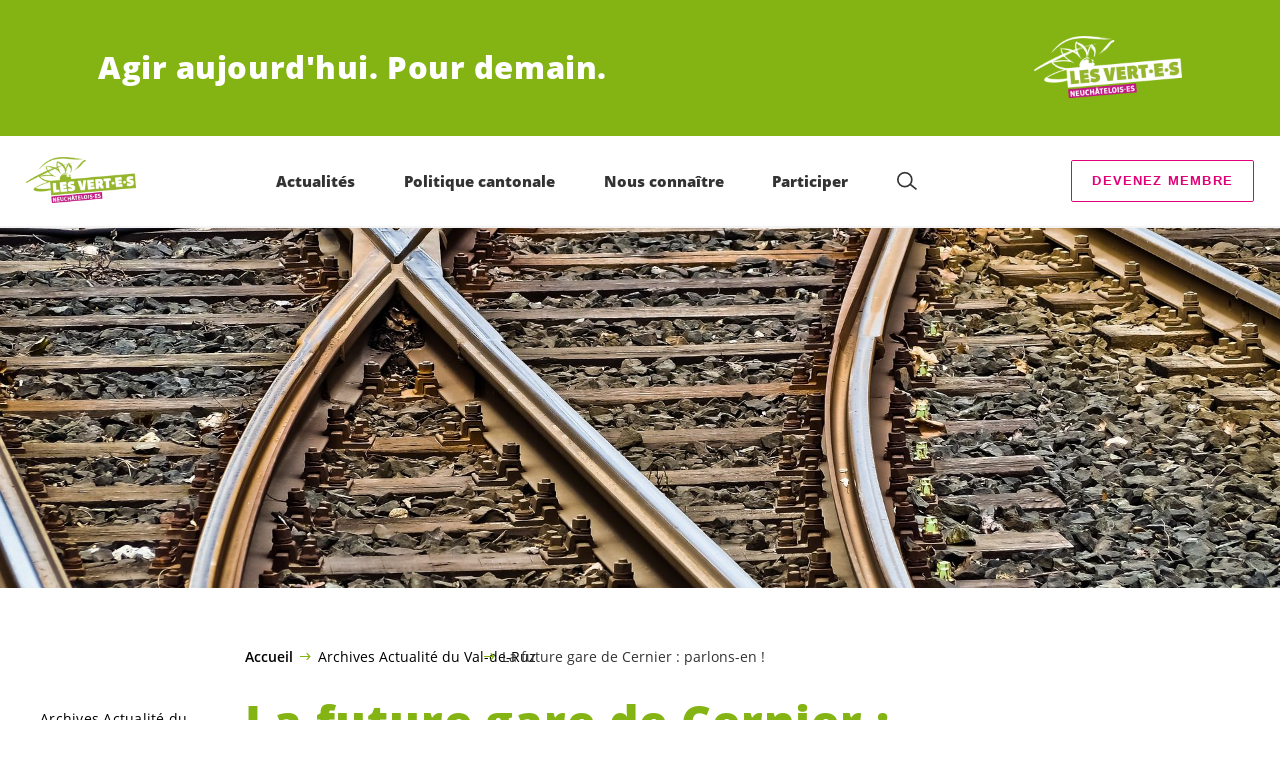

--- FILE ---
content_type: text/html; charset=UTF-8
request_url: https://verts-ne.ch/blog/actualite-du-val-de-ruz/la-future-gare-de-cernier-parlons-en
body_size: 17131
content:

	<!doctype html>
<!--[if lt IE 7]>
<html class="no-js ie ie6 lt-ie9 lt-ie8 lt-ie7" lang="fr-FR"> <![endif]-->
<!--[if IE 7]>
<html class="no-js ie ie7 lt-ie9 lt-ie8" lang="fr-FR"> <![endif]-->
<!--[if IE 8]>
<html class="no-js ie ie8 lt-ie9" lang="fr-FR"> <![endif]-->
<!--[if gt IE 8]><!-->
<html class="no-js" lang="fr-FR"> <!--<![endif]-->
<head>
	<meta charset="UTF-8"/>
	<title>
					La future gare de Cernier : parlons-en ! - Les Vert-e-s neuchâtelois-es
			</title>
	<script type="text/javascript">
		( function() {
			var html = document.getElementsByTagName( 'html' )[ 0 ];
			html.className = html.className.replace( /(?:^|\s)no-js(?!\S)/g, 'js' );

						if (window.sessionStorage.getItem( 'branding' )) {
				html.classList.add( 'no-branding' );
			}
			window.sessionStorage.setItem( 'branding', true );
		} )();
			</script>
	<meta name="description"
				content="">
	<meta http-equiv="Content-Type" content="text/html; charset=UTF-8"/>
	<meta http-equiv="X-UA-Compatible" content="IE=edge">
	<meta name="viewport" content="width=device-width, initial-scale=1.0">
	<link rel="pingback" href="https://verts-ne.ch/xmlrpc.php"/>
	<link rel="preload" href="https://verts-ne.ch/wp-content/themes/les-verts/static/fonts/open-sans/open-sans-v15-latin-regular.woff2" as="font"
				type="font/woff2" crossorigin>
	<link rel="preload" href="https://verts-ne.ch/wp-content/themes/les-verts/static/fonts/open-sans/open-sans-v15-latin-600.woff2" as="font"
				type="font/woff2" crossorigin>
	<link rel="preload" href="https://verts-ne.ch/wp-content/themes/les-verts/static/fonts/open-sans/open-sans-v15-latin-800.woff2" as="font"
				type="font/woff2" crossorigin>
		<!--[if lt IE 9]>
	<script src="//cdnjs.cloudflare.com/ajax/libs/html5shiv/3.7.3/html5shiv.min.js"></script>
	<![endif]-->

	<meta name='robots' content='index, follow, max-image-preview:large, max-snippet:-1, max-video-preview:-1' />
	<style>img:is([sizes="auto" i], [sizes^="auto," i]) { contain-intrinsic-size: 3000px 1500px }</style>
	
	<!-- This site is optimized with the Yoast SEO plugin v24.4 - https://yoast.com/wordpress/plugins/seo/ -->
	<link rel="canonical" href="https://verts-ne.ch/blog/actualite-du-val-de-ruz/la-future-gare-de-cernier-parlons-en" />
	<meta property="og:locale" content="fr_FR" />
	<meta property="og:type" content="article" />
	<meta property="og:title" content="La future gare de Cernier : parlons-en ! - Les Vert-e-s neuchâtelois-es" />
	<meta property="og:url" content="https://verts-ne.ch/blog/actualite-du-val-de-ruz/la-future-gare-de-cernier-parlons-en" />
	<meta property="og:site_name" content="Les Vert-e-s neuchâtelois-es" />
	<meta property="article:published_time" content="2019-06-06T09:08:36+00:00" />
	<meta property="article:modified_time" content="2021-09-14T12:45:41+00:00" />
	<meta property="og:image" content="https://verts-ne.ch/wp-content/uploads/sites/3/2019/06/rails-3309912_1920-1200x0-c-default.jpg" />
	<meta property="og:image:width" content="1200" />
	<meta property="og:image:height" content="800" />
	<meta property="og:image:type" content="image/jpeg" />
	<meta name="twitter:card" content="summary_large_image" />
	<meta name="twitter:label1" content="Écrit par" />
	<meta name="twitter:data1" content="" />
	<script type="application/ld+json" class="yoast-schema-graph">{"@context":"https://schema.org","@graph":[{"@type":"WebPage","@id":"https://verts-ne.ch/blog/actualite-du-val-de-ruz/la-future-gare-de-cernier-parlons-en","url":"https://verts-ne.ch/blog/actualite-du-val-de-ruz/la-future-gare-de-cernier-parlons-en","name":"La future gare de Cernier : parlons-en ! - Les Vert-e-s neuchâtelois-es","isPartOf":{"@id":"https://verts-ne.ch/#website"},"primaryImageOfPage":{"@id":"https://verts-ne.ch/blog/actualite-du-val-de-ruz/la-future-gare-de-cernier-parlons-en#primaryimage"},"image":{"@id":"https://verts-ne.ch/blog/actualite-du-val-de-ruz/la-future-gare-de-cernier-parlons-en#primaryimage"},"thumbnailUrl":"https://verts-ne.ch/wp-content/uploads/sites/3/2019/06/rails-3309912_1920.jpg","datePublished":"2019-06-06T09:08:36+00:00","dateModified":"2021-09-14T12:45:41+00:00","author":{"@id":""},"breadcrumb":{"@id":"https://verts-ne.ch/blog/actualite-du-val-de-ruz/la-future-gare-de-cernier-parlons-en#breadcrumb"},"inLanguage":"fr-FR","potentialAction":[{"@type":"ReadAction","target":["https://verts-ne.ch/blog/actualite-du-val-de-ruz/la-future-gare-de-cernier-parlons-en"]}]},{"@type":"ImageObject","inLanguage":"fr-FR","@id":"https://verts-ne.ch/blog/actualite-du-val-de-ruz/la-future-gare-de-cernier-parlons-en#primaryimage","url":"https://verts-ne.ch/wp-content/uploads/sites/3/2019/06/rails-3309912_1920.jpg","contentUrl":"https://verts-ne.ch/wp-content/uploads/sites/3/2019/06/rails-3309912_1920.jpg","width":1920,"height":1280},{"@type":"BreadcrumbList","@id":"https://verts-ne.ch/blog/actualite-du-val-de-ruz/la-future-gare-de-cernier-parlons-en#breadcrumb","itemListElement":[{"@type":"ListItem","position":1,"name":"Accueil","item":"https://verts-ne.ch/"},{"@type":"ListItem","position":2,"name":"Archives Actualité du Val-de-Ruz","item":"https://verts-ne.ch/blog/category/actualite-du-val-de-ruz"},{"@type":"ListItem","position":3,"name":"La future gare de Cernier : parlons-en !"}]},{"@type":"WebSite","@id":"https://verts-ne.ch/#website","url":"https://verts-ne.ch/","name":"Les Vert-e-s neuchâtelois-es","description":"Agir aujourd&#039;hui. Pour demain.","potentialAction":[{"@type":"SearchAction","target":{"@type":"EntryPoint","urlTemplate":"https://verts-ne.ch/?s={search_term_string}"},"query-input":{"@type":"PropertyValueSpecification","valueRequired":true,"valueName":"search_term_string"}}],"inLanguage":"fr-FR"},{"@type":"Person","@id":""}]}</script>
	<!-- / Yoast SEO plugin. -->


<style id='classic-theme-styles-inline-css'>
/*! This file is auto-generated */
.wp-block-button__link{color:#fff;background-color:#32373c;border-radius:9999px;box-shadow:none;text-decoration:none;padding:calc(.667em + 2px) calc(1.333em + 2px);font-size:1.125em}.wp-block-file__button{background:#32373c;color:#fff;text-decoration:none}
</style>
<style id='global-styles-inline-css'>
:root{--wp--preset--aspect-ratio--square: 1;--wp--preset--aspect-ratio--4-3: 4/3;--wp--preset--aspect-ratio--3-4: 3/4;--wp--preset--aspect-ratio--3-2: 3/2;--wp--preset--aspect-ratio--2-3: 2/3;--wp--preset--aspect-ratio--16-9: 16/9;--wp--preset--aspect-ratio--9-16: 9/16;--wp--preset--color--black: #000000;--wp--preset--color--cyan-bluish-gray: #abb8c3;--wp--preset--color--white: #ffffff;--wp--preset--color--pale-pink: #f78da7;--wp--preset--color--vivid-red: #cf2e2e;--wp--preset--color--luminous-vivid-orange: #ff6900;--wp--preset--color--luminous-vivid-amber: #fcb900;--wp--preset--color--light-green-cyan: #7bdcb5;--wp--preset--color--vivid-green-cyan: #00d084;--wp--preset--color--pale-cyan-blue: #8ed1fc;--wp--preset--color--vivid-cyan-blue: #0693e3;--wp--preset--color--vivid-purple: #9b51e0;--wp--preset--gradient--vivid-cyan-blue-to-vivid-purple: linear-gradient(135deg,rgba(6,147,227,1) 0%,rgb(155,81,224) 100%);--wp--preset--gradient--light-green-cyan-to-vivid-green-cyan: linear-gradient(135deg,rgb(122,220,180) 0%,rgb(0,208,130) 100%);--wp--preset--gradient--luminous-vivid-amber-to-luminous-vivid-orange: linear-gradient(135deg,rgba(252,185,0,1) 0%,rgba(255,105,0,1) 100%);--wp--preset--gradient--luminous-vivid-orange-to-vivid-red: linear-gradient(135deg,rgba(255,105,0,1) 0%,rgb(207,46,46) 100%);--wp--preset--gradient--very-light-gray-to-cyan-bluish-gray: linear-gradient(135deg,rgb(238,238,238) 0%,rgb(169,184,195) 100%);--wp--preset--gradient--cool-to-warm-spectrum: linear-gradient(135deg,rgb(74,234,220) 0%,rgb(151,120,209) 20%,rgb(207,42,186) 40%,rgb(238,44,130) 60%,rgb(251,105,98) 80%,rgb(254,248,76) 100%);--wp--preset--gradient--blush-light-purple: linear-gradient(135deg,rgb(255,206,236) 0%,rgb(152,150,240) 100%);--wp--preset--gradient--blush-bordeaux: linear-gradient(135deg,rgb(254,205,165) 0%,rgb(254,45,45) 50%,rgb(107,0,62) 100%);--wp--preset--gradient--luminous-dusk: linear-gradient(135deg,rgb(255,203,112) 0%,rgb(199,81,192) 50%,rgb(65,88,208) 100%);--wp--preset--gradient--pale-ocean: linear-gradient(135deg,rgb(255,245,203) 0%,rgb(182,227,212) 50%,rgb(51,167,181) 100%);--wp--preset--gradient--electric-grass: linear-gradient(135deg,rgb(202,248,128) 0%,rgb(113,206,126) 100%);--wp--preset--gradient--midnight: linear-gradient(135deg,rgb(2,3,129) 0%,rgb(40,116,252) 100%);--wp--preset--font-size--small: 13px;--wp--preset--font-size--medium: 20px;--wp--preset--font-size--large: 36px;--wp--preset--font-size--x-large: 42px;--wp--preset--spacing--20: 0.44rem;--wp--preset--spacing--30: 0.67rem;--wp--preset--spacing--40: 1rem;--wp--preset--spacing--50: 1.5rem;--wp--preset--spacing--60: 2.25rem;--wp--preset--spacing--70: 3.38rem;--wp--preset--spacing--80: 5.06rem;--wp--preset--shadow--natural: 6px 6px 9px rgba(0, 0, 0, 0.2);--wp--preset--shadow--deep: 12px 12px 50px rgba(0, 0, 0, 0.4);--wp--preset--shadow--sharp: 6px 6px 0px rgba(0, 0, 0, 0.2);--wp--preset--shadow--outlined: 6px 6px 0px -3px rgba(255, 255, 255, 1), 6px 6px rgba(0, 0, 0, 1);--wp--preset--shadow--crisp: 6px 6px 0px rgba(0, 0, 0, 1);}:where(.is-layout-flex){gap: 0.5em;}:where(.is-layout-grid){gap: 0.5em;}body .is-layout-flex{display: flex;}.is-layout-flex{flex-wrap: wrap;align-items: center;}.is-layout-flex > :is(*, div){margin: 0;}body .is-layout-grid{display: grid;}.is-layout-grid > :is(*, div){margin: 0;}:where(.wp-block-columns.is-layout-flex){gap: 2em;}:where(.wp-block-columns.is-layout-grid){gap: 2em;}:where(.wp-block-post-template.is-layout-flex){gap: 1.25em;}:where(.wp-block-post-template.is-layout-grid){gap: 1.25em;}.has-black-color{color: var(--wp--preset--color--black) !important;}.has-cyan-bluish-gray-color{color: var(--wp--preset--color--cyan-bluish-gray) !important;}.has-white-color{color: var(--wp--preset--color--white) !important;}.has-pale-pink-color{color: var(--wp--preset--color--pale-pink) !important;}.has-vivid-red-color{color: var(--wp--preset--color--vivid-red) !important;}.has-luminous-vivid-orange-color{color: var(--wp--preset--color--luminous-vivid-orange) !important;}.has-luminous-vivid-amber-color{color: var(--wp--preset--color--luminous-vivid-amber) !important;}.has-light-green-cyan-color{color: var(--wp--preset--color--light-green-cyan) !important;}.has-vivid-green-cyan-color{color: var(--wp--preset--color--vivid-green-cyan) !important;}.has-pale-cyan-blue-color{color: var(--wp--preset--color--pale-cyan-blue) !important;}.has-vivid-cyan-blue-color{color: var(--wp--preset--color--vivid-cyan-blue) !important;}.has-vivid-purple-color{color: var(--wp--preset--color--vivid-purple) !important;}.has-black-background-color{background-color: var(--wp--preset--color--black) !important;}.has-cyan-bluish-gray-background-color{background-color: var(--wp--preset--color--cyan-bluish-gray) !important;}.has-white-background-color{background-color: var(--wp--preset--color--white) !important;}.has-pale-pink-background-color{background-color: var(--wp--preset--color--pale-pink) !important;}.has-vivid-red-background-color{background-color: var(--wp--preset--color--vivid-red) !important;}.has-luminous-vivid-orange-background-color{background-color: var(--wp--preset--color--luminous-vivid-orange) !important;}.has-luminous-vivid-amber-background-color{background-color: var(--wp--preset--color--luminous-vivid-amber) !important;}.has-light-green-cyan-background-color{background-color: var(--wp--preset--color--light-green-cyan) !important;}.has-vivid-green-cyan-background-color{background-color: var(--wp--preset--color--vivid-green-cyan) !important;}.has-pale-cyan-blue-background-color{background-color: var(--wp--preset--color--pale-cyan-blue) !important;}.has-vivid-cyan-blue-background-color{background-color: var(--wp--preset--color--vivid-cyan-blue) !important;}.has-vivid-purple-background-color{background-color: var(--wp--preset--color--vivid-purple) !important;}.has-black-border-color{border-color: var(--wp--preset--color--black) !important;}.has-cyan-bluish-gray-border-color{border-color: var(--wp--preset--color--cyan-bluish-gray) !important;}.has-white-border-color{border-color: var(--wp--preset--color--white) !important;}.has-pale-pink-border-color{border-color: var(--wp--preset--color--pale-pink) !important;}.has-vivid-red-border-color{border-color: var(--wp--preset--color--vivid-red) !important;}.has-luminous-vivid-orange-border-color{border-color: var(--wp--preset--color--luminous-vivid-orange) !important;}.has-luminous-vivid-amber-border-color{border-color: var(--wp--preset--color--luminous-vivid-amber) !important;}.has-light-green-cyan-border-color{border-color: var(--wp--preset--color--light-green-cyan) !important;}.has-vivid-green-cyan-border-color{border-color: var(--wp--preset--color--vivid-green-cyan) !important;}.has-pale-cyan-blue-border-color{border-color: var(--wp--preset--color--pale-cyan-blue) !important;}.has-vivid-cyan-blue-border-color{border-color: var(--wp--preset--color--vivid-cyan-blue) !important;}.has-vivid-purple-border-color{border-color: var(--wp--preset--color--vivid-purple) !important;}.has-vivid-cyan-blue-to-vivid-purple-gradient-background{background: var(--wp--preset--gradient--vivid-cyan-blue-to-vivid-purple) !important;}.has-light-green-cyan-to-vivid-green-cyan-gradient-background{background: var(--wp--preset--gradient--light-green-cyan-to-vivid-green-cyan) !important;}.has-luminous-vivid-amber-to-luminous-vivid-orange-gradient-background{background: var(--wp--preset--gradient--luminous-vivid-amber-to-luminous-vivid-orange) !important;}.has-luminous-vivid-orange-to-vivid-red-gradient-background{background: var(--wp--preset--gradient--luminous-vivid-orange-to-vivid-red) !important;}.has-very-light-gray-to-cyan-bluish-gray-gradient-background{background: var(--wp--preset--gradient--very-light-gray-to-cyan-bluish-gray) !important;}.has-cool-to-warm-spectrum-gradient-background{background: var(--wp--preset--gradient--cool-to-warm-spectrum) !important;}.has-blush-light-purple-gradient-background{background: var(--wp--preset--gradient--blush-light-purple) !important;}.has-blush-bordeaux-gradient-background{background: var(--wp--preset--gradient--blush-bordeaux) !important;}.has-luminous-dusk-gradient-background{background: var(--wp--preset--gradient--luminous-dusk) !important;}.has-pale-ocean-gradient-background{background: var(--wp--preset--gradient--pale-ocean) !important;}.has-electric-grass-gradient-background{background: var(--wp--preset--gradient--electric-grass) !important;}.has-midnight-gradient-background{background: var(--wp--preset--gradient--midnight) !important;}.has-small-font-size{font-size: var(--wp--preset--font-size--small) !important;}.has-medium-font-size{font-size: var(--wp--preset--font-size--medium) !important;}.has-large-font-size{font-size: var(--wp--preset--font-size--large) !important;}.has-x-large-font-size{font-size: var(--wp--preset--font-size--x-large) !important;}
:where(.wp-block-post-template.is-layout-flex){gap: 1.25em;}:where(.wp-block-post-template.is-layout-grid){gap: 1.25em;}
:where(.wp-block-columns.is-layout-flex){gap: 2em;}:where(.wp-block-columns.is-layout-grid){gap: 2em;}
:root :where(.wp-block-pullquote){font-size: 1.5em;line-height: 1.6;}
</style>
<link rel='stylesheet' id='dashicons-css' href='https://verts-ne.ch/wp-includes/css/dashicons.min.css?ver=6.7.2' media='all' />
<link rel='stylesheet' id='admin-bar-css' href='https://verts-ne.ch/wp-includes/css/admin-bar.min.css?ver=6.7.2' media='all' />
<style id='admin-bar-inline-css'>
#wp-admin-bar-my-sites-search.hide-if-no-js {
	display: none;
}
#wp-admin-bar-my-sites-search label[for="my-sites-search-text"] {
	clip: rect(1px, 1px, 1px, 1px);
	position: absolute !important;
	height: 1px;
	width: 1px;
	overflow: hidden;
}
#wp-admin-bar-my-sites-search {
	height: 38px;
}
#wp-admin-bar-my-sites-search .ab-item {
	height: 34px;
}
#wp-admin-bar-my-sites-search input {
	padding: 0 2px;
	width: 95%;
	width: calc( 100% - 4px );
}
	
</style>
<link rel='stylesheet' id='lesverts-screen-css' href='https://verts-ne.ch/wp-content/themes/les-verts/static/style.min.css?ver=0.38.6' media='all' />
<link rel='stylesheet' id='searchwp-forms-css' href='https://verts-ne.ch/wp-content/plugins/searchwp/assets/css/frontend/search-forms.css?ver=4.3.18' media='all' />
<link rel="https://api.w.org/" href="https://verts-ne.ch/wp-json/" /><link rel="alternate" title="JSON" type="application/json" href="https://verts-ne.ch/wp-json/wp/v2/posts/3103" /><link rel="EditURI" type="application/rsd+xml" title="RSD" href="https://verts-ne.ch/xmlrpc.php?rsd" />
<meta name="generator" content="WordPress 6.7.2" />
<link rel='shortlink' href='https://verts-ne.ch/?p=3103' />
<meta name="tec-api-version" content="v1"><meta name="tec-api-origin" content="https://verts-ne.ch"><link rel="alternate" href="https://verts-ne.ch/wp-json/tribe/events/v1/" /><link rel="icon" href="https://verts-ne.ch/wp-content/uploads/sites/3/2021/09/cropped-Canton-positif-150x0-c-default.png" sizes="32x32" />
<link rel="icon" href="https://verts-ne.ch/wp-content/uploads/sites/3/2021/09/cropped-Canton-positif-150x0-c-default.png" sizes="192x192" />
<link rel="apple-touch-icon" href="https://verts-ne.ch/wp-content/uploads/sites/3/2021/09/cropped-Canton-positif-150x0-c-default.png" />
<meta name="msapplication-TileImage" content="https://verts-ne.ch/wp-content/uploads/sites/3/2021/09/cropped-Canton-positif-150x0-c-default.png" />

			</head>

<body class="post-template-default single single-post postid-3103 single-format-standard tribe-no-js page-template-les-verts lang-fr_FR">
<div class="m-skip-link">
	<a href="#main-content" 	class="a-link-button a-link-button--white" >
	Aller au contenu principal
	</a>
</div>

<div class="page ">
	<header class="o-header">
	<div class="o-header__display">
					<div class="o-header__branding">
				<section class="m-branding" role="banner">
	<div class="m-branding__wrapper">
		<div class="m-branding__row">
			<h1 class="m-branding__title">
									<span class="m-branding__unbreakeable">Agir aujourd&#039;hui.</span>
									<span class="m-branding__unbreakeable">Pour demain.</span>
							</h1>
							<a class="m-branding__logo"
					 href="https://verts-ne.ch"
					 title="Page d'accueil">
					<img class="a-logo" alt="Logo"  srcset="https://verts-ne.ch/wp-content/uploads/sites/3/2021/09/Canton-negatif-148x0-c-default.png 148w, https://verts-ne.ch/wp-content/uploads/sites/3/2021/09/Canton-negatif-296x0-c-default.png 296w, https://verts-ne.ch/wp-content/uploads/sites/3/2021/09/Canton-negatif-444x0-c-default.png 444w" src="[data-uri]" alt="">
				</a>
					</div>
	</div>
</section>
			</div>
				<div class="o-header__menu">
			<div class="m-menu">
					<a class="m-menu__logo" href="https://verts-ne.ch" title="Page d'accueil">
			<span class="screen-reader-text">Page d'accueil</span>
			<img class="a-logo" alt="Logo"  srcset="https://verts-ne.ch/wp-content/uploads/sites/3/2021/09/Canton-positif-116x0-c-default.png 116w, https://verts-ne.ch/wp-content/uploads/sites/3/2021/09/Canton-positif-232x0-c-default.png 232w, https://verts-ne.ch/wp-content/uploads/sites/3/2021/09/Canton-positif-348x0-c-default.png 348w" src="[data-uri]" alt="">
		</a>
		<nav class="m-menu__nav">
					<div class="m-menu__hamburger">
				<button class="a-hamburger"
				aria-label="Afficher la navigation"
				accesskey="1"
				type="button"
				aria-haspopup="true"
				aria-expanded="false"
				aria-controls="menu-0">
  <span class="a-hamburger__box">
    <span class="a-hamburger__inner"></span>
  </span>
</button>
			</div>
			<ul class="m-menu__nav-list" role="menubar" id="menu-0"
					aria-label="Navigation principale">
									<li class="m-menu__nav-item" role="none">
						<a
							class="m-menu__nav-link m-menu__nav-link--js-hook m-menu__nav-link--7745 m-menu__nav-link--parent"
							href="https://verts-ne.ch/nospositions/communiques" role="menuitem" tabindex="0" accesskey="1"							aria-haspopup="menu" aria-expanded="false" main="false"							>Actualités</a>
													<ul class="m-menu__submenu " role="menu"
		aria-label="Sous-menu">
			<li class="m-menu__submenu__section" role="none">
			<div class="a-submenu">
			<a class="a-submenu__title "
			 href="https://verts-ne.ch/communiques-de-presse"  role="menuitem">A la UNE</a>
		<ul class="a-submenu__list">
							<li class="a-submenu__item">
					<a
						class="a-submenu__link "
						href="https://verts-ne.ch/blog/communiques-2025/programme-de-legislature-climat-et-solidarite-au-centre-de-laction"  role="menuitem">Programme de législature, climat et solidarité au centre de l’action</a>
				</li>
							<li class="a-submenu__item">
					<a
						class="a-submenu__link "
						href="https://verts-ne.ch/blog/communiques-2025/assemblee-generale-du-15-novembre-2025"  role="menuitem">Assemblée générale du 15 novembre 2025</a>
				</li>
							<li class="a-submenu__item">
					<a
						class="a-submenu__link "
						href="https://verts-ne.ch/blog/communiques-2025/regulation-de-la-meute-de-loups-de-la-brevine-symbole-dun-manque-danticipation"  role="menuitem">Régulation de la meute de loups de la Brévine&nbsp;: symbole d’un manque d’anticipation</a>
				</li>
					</ul>
	</div>
		</li>
			<li class="m-menu__submenu__section" role="none">
			<div class="a-submenu">
			<a class="a-submenu__title "
			 href="https://verts-ne.ch/les-vert-e-s-neuchatelois-es/nos-elu-e-s-federaux-ales/actualites-de-nos-parlementaires-a-berne"  role="menuitem">L’actualité de nos Parlementaires à Berne</a>
		<ul class="a-submenu__list">
							<li class="a-submenu__item">
					<a
						class="a-submenu__link "
						href="https://verts-ne.ch/blog/actualites-parlementaires-2025/retour-sur-la-session-dhiver-2025"  role="menuitem">Retour sur la Session d’Hiver 2025</a>
				</li>
							<li class="a-submenu__item">
					<a
						class="a-submenu__link "
						href="https://verts-ne.ch/blog/actualites-parlementaires-2025/retour-sur-la-session-dautomne-2025"  role="menuitem">Retour sur la Session d’Automne 2025</a>
				</li>
							<li class="a-submenu__item">
					<a
						class="a-submenu__link "
						href="https://verts-ne.ch/blog/actualites-parlementaires-2025/loups-et-bovins-construire-une-cohabitation-durable"  role="menuitem">Loups et bovins&nbsp;: construire une cohabitation durable</a>
				</li>
					</ul>
	</div>
		</li>
			<li class="m-menu__submenu__section" role="none">
			<div class="a-submenu">
			<a class="a-submenu__title "
			 href="https://verts-ne.ch/grand-conseil/actualites/initiatives-referendums-et-petitions"  role="menuitem">Initiatives, référendums et pétitions</a>
		<ul class="a-submenu__list">
							<li class="a-submenu__item">
					<a
						class="a-submenu__link "
						href="https://verts.ch/signer-linitiative-pour-un-conge-familial" target="_blank" rel="noopener" role="menuitem">Initiative pour un congé familial</a>
				</li>
							<li class="a-submenu__item">
					<a
						class="a-submenu__link "
						href="https://verts.ch/campagne/initiative-place-financiere" target="_blank" rel="noopener" role="menuitem">Initiative pour une place financière durable</a>
				</li>
					</ul>
	</div>
		</li>
		<li class="m-menu__submenu__close-wrapper" role="none">
		<button class="m-menu__submenu__close"
						aria-label="Fermer le sous-menu">
			<svg role="img">
				<title>Symbole «Fermer»</title>
				<use xlink:href="#close"></use>
			</svg>
		</button>
	</li>
</ul>
											</li>
									<li class="m-menu__nav-item" role="none">
						<a
							class="m-menu__nav-link m-menu__nav-link--js-hook m-menu__nav-link--7895 m-menu__nav-link--parent"
							href="https://verts-ne.ch/les-vert-e-s-neuchatelois-es-au-grand-conseil" role="menuitem" 							aria-haspopup="menu" aria-expanded="false" main="false"							>Politique cantonale</a>
													<ul class="m-menu__submenu " role="menu"
		aria-label="Sous-menu">
			<li class="m-menu__submenu__section" role="none">
			<div class="a-submenu">
			<a class="a-submenu__title "
			 href="https://verts-ne.ch/grand-conseil/nos-elu-e-s"  role="menuitem">Nos <span class='nowrap'>élu-e-s</span></a>
		<ul class="a-submenu__list">
					</ul>
	</div>
		</li>
			<li class="m-menu__submenu__section" role="none">
			<div class="a-submenu">
			<a class="a-submenu__title "
			 href="https://verts-ne.ch/grand-conseil/actualites"  role="menuitem">Actualités</a>
		<ul class="a-submenu__list">
							<li class="a-submenu__item">
					<a
						class="a-submenu__link "
						href="https://verts-ne.ch/blog/actualites-du-grand-conseil/session-du-20-janvier-2026"  role="menuitem">Session du 20 janvier 2026</a>
				</li>
							<li class="a-submenu__item">
					<a
						class="a-submenu__link "
						href="https://verts-ne.ch/blog/actualites-du-grand-conseil/session-des-2-et-3-decembre"  role="menuitem">Session des 2 et 3 décembre 2025</a>
				</li>
							<li class="a-submenu__item">
					<a
						class="a-submenu__link "
						href="https://verts-ne.ch/blog/actualites-du-grand-conseil/session-du-4-novembre-2025"  role="menuitem">Session du 4 novembre 2025</a>
				</li>
							<li class="a-submenu__item">
					<a
						class="a-submenu__link "
						href="https://verts-ne.ch/blog/actualites-du-grand-conseil/session-du-30-septembre-2025"  role="menuitem">Session du 30 septembre 2025</a>
				</li>
					</ul>
	</div>
		</li>
			<li class="m-menu__submenu__section" role="none">
			<div class="a-submenu">
			<a class="a-submenu__title "
			 href="https://verts-ne.ch/grand-conseil/sessions"  role="menuitem">Sessions</a>
		<ul class="a-submenu__list">
							<li class="a-submenu__item">
					<a
						class="a-submenu__link "
						href="https://verts-ne.ch/blog/elections-cantonales-2025/les-objets-verts-de-2007-a-2025"  role="menuitem">Les objets verts de 2007 à 2025</a>
				</li>
							<li class="a-submenu__item">
					<a
						class="a-submenu__link "
						href="https://verts-ne.ch/blog/actualites-du-grand-conseil/les-objets-verts-de-la-session-du-20-janvier-2026"  role="menuitem">Ce que nous retenons de la session du 20 janvier 2026</a>
				</li>
							<li class="a-submenu__item">
					<a
						class="a-submenu__link "
						href="https://verts-ne.ch/blog/actualites-du-grand-conseil/les-objets-verts-de-la-session-des-2-et-3-decembre-2025"  role="menuitem">Les objets verts de la session des 2 et 3 décembre 2025</a>
				</li>
							<li class="a-submenu__item">
					<a
						class="a-submenu__link "
						href="https://verts-ne.ch/blog/actualites-du-grand-conseil/les-objets-verts-du-grand-conseil-du-4-novembre-2025"  role="menuitem">Les objets verts du Grand Conseil du 4 novembre 2025</a>
				</li>
					</ul>
	</div>
		</li>
			<li class="m-menu__submenu__section" role="none">
			<div class="a-submenu">
			<a class="a-submenu__title "
			 href="https://gaucheunie.ch/img/Programme%20commun%20GU.pdf" target="_blank" rel="noopener" role="menuitem">Programme de la Gauche unie</a>
		<ul class="a-submenu__list">
					</ul>
	</div>
		</li>
			<li class="m-menu__submenu__section" role="none">
			<div class="a-submenu">
			<a class="a-submenu__title "
			 href="https://verts-ne.ch/grand-conseil-agenda-politique-25-29"  role="menuitem">Programme de législature</a>
		<ul class="a-submenu__list">
							<li class="a-submenu__item">
					<a
						class="a-submenu__link "
						href="https://verts-ne.ch/blog/programme-25-29/climat-energie-mobilite-et-urbanisation"  role="menuitem">1. Climat, énergie, mobilité et urbanisation</a>
				</li>
							<li class="a-submenu__item">
					<a
						class="a-submenu__link "
						href="https://verts-ne.ch/blog/elections-cantonales-2025/nature-et-biodiversite"  role="menuitem">2. Nature et biodiversité</a>
				</li>
							<li class="a-submenu__item">
					<a
						class="a-submenu__link "
						href="https://verts-ne.ch/blog/programme-25-29/sante"  role="menuitem">3. Santé</a>
				</li>
							<li class="a-submenu__item">
					<a
						class="a-submenu__link "
						href="https://verts-ne.ch/blog/elections-cantonales-2025/agriculture-et-alimentation"  role="menuitem">4. Agriculture et alimentation</a>
				</li>
					</ul>
	</div>
		</li>
			<li class="m-menu__submenu__section" role="none">
			<div class="a-submenu">
			<a class="a-submenu__title "
			 href="https://verts-ne.ch/grand-conseil/archives"  role="menuitem">Archives</a>
		<ul class="a-submenu__list">
					</ul>
	</div>
		</li>
		<li class="m-menu__submenu__close-wrapper" role="none">
		<button class="m-menu__submenu__close"
						aria-label="Fermer le sous-menu">
			<svg role="img">
				<title>Symbole «Fermer»</title>
				<use xlink:href="#close"></use>
			</svg>
		</button>
	</li>
</ul>
											</li>
									<li class="m-menu__nav-item" role="none">
						<a
							class="m-menu__nav-link m-menu__nav-link--js-hook m-menu__nav-link--7749 m-menu__nav-link--parent"
							href="https://verts-ne.ch/les-vert-e-s-neuchatelois-es" role="menuitem" 							aria-haspopup="menu" aria-expanded="false" main="false"							>Nous connaître</a>
													<ul class="m-menu__submenu " role="menu"
		aria-label="Sous-menu">
			<li class="m-menu__submenu__section" role="none">
			<div class="a-submenu">
			<a class="a-submenu__title "
			 href="https://verts-ne.ch/les-vert-e-s-neuchatelois-es/organisation"  role="menuitem">Organisation</a>
		<ul class="a-submenu__list">
							<li class="a-submenu__item">
					<a
						class="a-submenu__link "
						href="https://verts-ne.ch/les-vert-e-s-neuchatelois-es/presidence"  role="menuitem">Présidence</a>
				</li>
							<li class="a-submenu__item">
					<a
						class="a-submenu__link "
						href="https://verts-ne.ch/les-vert-e-s-neuchatelois-es/bureau-cantonal"  role="menuitem">Bureau cantonal</a>
				</li>
							<li class="a-submenu__item">
					<a
						class="a-submenu__link "
						href="https://verts-ne.ch/les-vert-e-s-neuchatelois-es/comite-cantonal"  role="menuitem">Comité cantonal</a>
				</li>
							<li class="a-submenu__item">
					<a
						class="a-submenu__link "
						href="https://verts-ne.ch/les-vert-e-s-neuchatelois-es/assemblees-generales"  role="menuitem">Assemblées générales</a>
				</li>
							<li class="a-submenu__item">
					<a
						class="a-submenu__link "
						href="https://verts-ne.ch/les-vert-e-s-neuchatelois-es/comptes"  role="menuitem">Comptes</a>
				</li>
							<li class="a-submenu__item">
					<a
						class="a-submenu__link "
						href="https://verts-ne.ch/les-vert-e-s-neuchatelois-es/8126-2"  role="menuitem">Notre histoire</a>
				</li>
							<li class="a-submenu__item">
					<a
						class="a-submenu__link "
						href="https://verts-ne.ch/les-vert-e-s-neuchatelois-es/chartes-et-statuts"  role="menuitem">Chartes et statuts</a>
				</li>
					</ul>
	</div>
		</li>
			<li class="m-menu__submenu__section" role="none">
			<div class="a-submenu">
			<a class="a-submenu__title "
			 href="https://verts-ne.ch/les-vert-e-s-neuchatelois-es/nos-elu-e-s"  role="menuitem">Nos <span class='nowrap'>élu-e-s</span></a>
		<ul class="a-submenu__list">
							<li class="a-submenu__item">
					<a
						class="a-submenu__link "
						href="https://verts-ne.ch/blog/les-elu-e-s-communaux-ales/nos-conseilleres%c2%b7ers-communales%c2%b7aux"  role="menuitem">Nos conseillères·ers communales·aux</a>
				</li>
							<li class="a-submenu__item">
					<a
						class="a-submenu__link "
						href="https://verts-ne.ch/les-vert-e-s-neuchatelois-es/nos-elu-e-s-cantonaux-ales"  role="menuitem">Nos <span class='nowrap'>élu-e-s</span> cantonaux/ales</a>
				</li>
							<li class="a-submenu__item">
					<a
						class="a-submenu__link "
						href="https://verts-ne.ch/les-vert-e-s-neuchatelois-es/nos-elu-e-s-federaux-ales"  role="menuitem">Nos <span class='nowrap'>élu-e-s</span> fédéraux/ales</a>
				</li>
					</ul>
	</div>
		</li>
			<li class="m-menu__submenu__section" role="none">
			<div class="a-submenu">
			<a class="a-submenu__title "
			 href="https://verts-ne.ch/nos-sections-communales"  role="menuitem">Nos sections communales</a>
		<ul class="a-submenu__list">
							<li class="a-submenu__item">
					<a
						class="a-submenu__link "
						href="https://verts-ne.ch/blog/category/journal-communales-2024"  role="menuitem">Journal Communales 2024</a>
				</li>
							<li class="a-submenu__item">
					<a
						class="a-submenu__link "
						href="https://verts-ne.ch/boudry"  role="menuitem">Boudry</a>
				</li>
							<li class="a-submenu__item">
					<a
						class="a-submenu__link "
						href="https://verts-ne.ch/cortaillod"  role="menuitem">Cortaillod</a>
				</li>
							<li class="a-submenu__item">
					<a
						class="a-submenu__link "
						href="https://verts-ne.ch/cressier"  role="menuitem">Cressier</a>
				</li>
							<li class="a-submenu__item">
					<a
						class="a-submenu__link "
						href="https://verts-ne.ch/la-chaux-de-fonds"  role="menuitem">La Chaux-de-Fonds</a>
				</li>
							<li class="a-submenu__item">
					<a
						class="a-submenu__link "
						href="https://verts-ne.ch/la-grande-beroche"  role="menuitem">La Grande Béroche</a>
				</li>
							<li class="a-submenu__item">
					<a
						class="a-submenu__link "
						href="https://verts-ne.ch/latena"  role="menuitem">Laténa</a>
				</li>
							<li class="a-submenu__item">
					<a
						class="a-submenu__link "
						href="https://verts-ne.ch/la-section-des-montagnes/le-locle"  role="menuitem">Le Locle</a>
				</li>
							<li class="a-submenu__item">
					<a
						class="a-submenu__link "
						href="https://verts-ne.ch/milvignes"  role="menuitem">Milvignes</a>
				</li>
							<li class="a-submenu__item">
					<a
						class="a-submenu__link "
						href="https://verts-ne.ch/neuchatel"  role="menuitem">Neuchâtel</a>
				</li>
							<li class="a-submenu__item">
					<a
						class="a-submenu__link "
						href="https://verts-ne.ch/rochefort"  role="menuitem">Rochefort</a>
				</li>
							<li class="a-submenu__item">
					<a
						class="a-submenu__link "
						href="https://verts-ne.ch/la-section-du-val-de-ruz"  role="menuitem">Val-de-Ruz</a>
				</li>
							<li class="a-submenu__item">
					<a
						class="a-submenu__link "
						href="https://verts-ne.ch/la-section-du-val-de-travers"  role="menuitem">Val-de-Travers</a>
				</li>
					</ul>
	</div>
		</li>
			<li class="m-menu__submenu__section" role="none">
			<div class="a-submenu">
			<a class="a-submenu__title "
			 href="https://verts-ne.ch/themes-verts"  role="menuitem">Thèmes verts</a>
		<ul class="a-submenu__list">
							<li class="a-submenu__item">
					<a
						class="a-submenu__link "
						href="https://verts-ne.ch/participer/participez-a-nos-groupes-de-travail"  role="menuitem">Participez à nos groupes de travail</a>
				</li>
							<li class="a-submenu__item">
					<a
						class="a-submenu__link "
						href="https://verts-ne.ch/themes-verts/nos-resolutions"  role="menuitem">Résolutions</a>
				</li>
							<li class="a-submenu__item">
					<a
						class="a-submenu__link "
						href="https://verts-ne.ch/elections-cantonales-2025-2"  role="menuitem">Élections cantonales 2025</a>
				</li>
							<li class="a-submenu__item">
					<a
						class="a-submenu__link "
						href="https://verts-ne.ch/themes-verts/nos-reponses-aux-consultations"  role="menuitem">Réponses aux consultations</a>
				</li>
							<li class="a-submenu__item">
					<a
						class="a-submenu__link "
						href="https://verts-ne.ch/les-vert-e-s-neuchatelois-es/contactez-nous"  role="menuitem">Contactez-nous</a>
				</li>
							<li class="a-submenu__item">
					<a
						class="a-submenu__link "
						href="https://www.ecoforum-ne.ch/" target="_blank" rel="noopener" role="menuitem">Ecoforum</a>
				</li>
					</ul>
	</div>
		</li>
		<li class="m-menu__submenu__close-wrapper" role="none">
		<button class="m-menu__submenu__close"
						aria-label="Fermer le sous-menu">
			<svg role="img">
				<title>Symbole «Fermer»</title>
				<use xlink:href="#close"></use>
			</svg>
		</button>
	</li>
</ul>
											</li>
									<li class="m-menu__nav-item" role="none">
						<a
							class="m-menu__nav-link m-menu__nav-link--js-hook m-menu__nav-link--7750 m-menu__nav-link--parent"
							href="https://verts-ne.ch/participer" role="menuitem" 							aria-haspopup="menu" aria-expanded="false" main="false"							>Participer</a>
													<ul class="m-menu__submenu " role="menu"
		aria-label="Sous-menu">
			<li class="m-menu__submenu__section" role="none">
			<div class="a-submenu">
			<a class="a-submenu__title "
			 href="https://verts-ne.ch/?p=14040"  role="menuitem">Offre d’emploi</a>
		<ul class="a-submenu__list">
					</ul>
	</div>
		</li>
			<li class="m-menu__submenu__section" role="none">
			<div class="a-submenu">
			<a class="a-submenu__title "
			 href="https://verts-ne.ch/participer/devenir-membre"  role="menuitem">Devenez membre</a>
		<ul class="a-submenu__list">
					</ul>
	</div>
		</li>
			<li class="m-menu__submenu__section" role="none">
			<div class="a-submenu">
			<a class="a-submenu__title "
			 href="https://verts-ne.ch/themes-verts/nos-groupes-de-travail"  role="menuitem">Groupes de travail</a>
		<ul class="a-submenu__list">
							<li class="a-submenu__item">
					<a
						class="a-submenu__link "
						href="https://verts-ne.ch/nospositions/groupes-de-travail/agriculture-nature-et-environnement-2"  role="menuitem">Agriculture, nature et environnement</a>
				</li>
							<li class="a-submenu__item">
					<a
						class="a-submenu__link "
						href="https://verts-ne.ch/themes-verts/culture-et-formation"  role="menuitem">Culture et formation</a>
				</li>
							<li class="a-submenu__item">
					<a
						class="a-submenu__link "
						href="https://verts-ne.ch/themes-verts/economie-social-et-gouvernance"  role="menuitem">Economie, social et gouvernance</a>
				</li>
							<li class="a-submenu__item">
					<a
						class="a-submenu__link "
						href="https://verts-ne.ch/themes-verts/energie"  role="menuitem">Energie</a>
				</li>
							<li class="a-submenu__item">
					<a
						class="a-submenu__link "
						href="https://verts-ne.ch/themes-verts/mobilite-et-amenagement-du-territoire"  role="menuitem">Mobilité et aménagement du territoire</a>
				</li>
							<li class="a-submenu__item">
					<a
						class="a-submenu__link "
						href="https://verts-ne.ch/themes-verts/sante"  role="menuitem">Santé</a>
				</li>
							<li class="a-submenu__item">
					<a
						class="a-submenu__link "
						href="https://verts-ne.ch/themes-verts/informatique-et-liberte"  role="menuitem">Informatique et liberté</a>
				</li>
					</ul>
	</div>
		</li>
			<li class="m-menu__submenu__section" role="none">
			<div class="a-submenu">
			<a class="a-submenu__title "
			 href="https://verts-ne.ch/participer/recevez-nos-infolettres"  role="menuitem">Recevez nos Infolettres</a>
		<ul class="a-submenu__list">
					</ul>
	</div>
		</li>
			<li class="m-menu__submenu__section" role="none">
			<div class="a-submenu">
			<a class="a-submenu__title "
			 href="https://verts-ne.ch/participer/faites-un-don"  role="menuitem">Faites un don</a>
		<ul class="a-submenu__list">
					</ul>
	</div>
		</li>
		<li class="m-menu__submenu__close-wrapper" role="none">
		<button class="m-menu__submenu__close"
						aria-label="Fermer le sous-menu">
			<svg role="img">
				<title>Symbole «Fermer»</title>
				<use xlink:href="#close"></use>
			</svg>
		</button>
	</li>
</ul>
											</li>
													<li class="m-menu__nav-item" role="none">
						<div class="a-search a-search--covering">
	<form role="search" method="get" class="a-search__form" action="https://verts-ne.ch" autocomplete="off">		<div>
						<label class="screen-reader-text" for="s-1">Chercher</label>
			<input class="a-search__field" type="text" value="" name="s" id="s-1" placeholder="Recherche">
			<label class="a-search__submit-label">
				<input class="a-search__submit" type="submit" value="Lancer une recherche">
				<svg class="a-search__icon" aria-hidden="true">
					<title>Lancer une recherche</title>
					<use xlink:href="#glass"> </use>
				</svg>
			</label>
		</div>
	</form>
</div>
					</li>
							</ul>
			</nav>
	<div class="m-menu__right">
					<div class="m-menu__cta">
																			<div class="m-menu__nav-item">
							<a href="https://verts-ne.ch/participer/devenir-membre"
		 class="a-button a-button--outline a-button--secondary m-menu__nav-link--js-hook m-menu__nav-link--8463"  >Devenez membre</a>
											</div>
							</div>
						</div>
</div>
		</div>
	</div>
	<div class="o-header__shadow" aria-hidden="true">
					<section class="m-branding" role="banner">
	<div class="m-branding__wrapper">
		<div class="m-branding__row">
			<h1 class="m-branding__title">
									<span class="m-branding__unbreakeable">Agir aujourd&#039;hui.</span>
									<span class="m-branding__unbreakeable">Pour demain.</span>
							</h1>
							<a class="m-branding__logo"
					 href="https://verts-ne.ch"
					 title="Page d'accueil">
					<img class="a-logo" alt="Logo"  srcset="https://verts-ne.ch/wp-content/uploads/sites/3/2021/09/Canton-negatif-148x0-c-default.png 148w, https://verts-ne.ch/wp-content/uploads/sites/3/2021/09/Canton-negatif-296x0-c-default.png 296w, https://verts-ne.ch/wp-content/uploads/sites/3/2021/09/Canton-negatif-444x0-c-default.png 444w" src="[data-uri]" alt="">
				</a>
					</div>
	</div>
</section>
				<div class="m-menu">
		<nav class="m-menu__nav m-menu__nav--no-menu-right">
			</nav>
	<div class="m-menu__right">
			</div>
</div>
	</div>
</header>

	<main class="page__main">
					<article class="page__grid page__grid--no-sidebar">
					<div class="page__full page__header-image">
					<figure class="a-image a-image--cover">
	
				<noscript>			<img  srcset="https://verts-ne.ch/wp-content/uploads/sites/3/2019/06/rails-3309912_1920-640x0-c-default.jpg 640w, https://verts-ne.ch/wp-content/uploads/sites/3/2019/06/rails-3309912_1920-768x0-c-default.jpg 768w, https://verts-ne.ch/wp-content/uploads/sites/3/2019/06/rails-3309912_1920-1024x0-c-default.jpg 1024w, https://verts-ne.ch/wp-content/uploads/sites/3/2019/06/rails-3309912_1920-1680x0-c-default.jpg 1680w, https://verts-ne.ch/wp-content/uploads/sites/3/2019/06/rails-3309912_1920-1920x0-c-default.jpg 1920w" src="[data-uri]" alt=""
				class="a-image__image a-image__image--fp a-image__image--fp-"
				alt=""
			>
			</noscript>
		<div class="a-image__lazy-wrapper">
			<img src="https://verts-ne.ch/wp-content/uploads/sites/3/2019/06/rails-3309912_1920-20x0-c-default.jpg"
				 data-srcset="https://verts-ne.ch/wp-content/uploads/sites/3/2019/06/rails-3309912_1920-640x0-c-default.jpg 640w, https://verts-ne.ch/wp-content/uploads/sites/3/2019/06/rails-3309912_1920-768x0-c-default.jpg 768w, https://verts-ne.ch/wp-content/uploads/sites/3/2019/06/rails-3309912_1920-1024x0-c-default.jpg 1024w, https://verts-ne.ch/wp-content/uploads/sites/3/2019/06/rails-3309912_1920-1680x0-c-default.jpg 1680w, https://verts-ne.ch/wp-content/uploads/sites/3/2019/06/rails-3309912_1920-1920x0-c-default.jpg 1920w" src="[data-uri]" alt=""
					 class="a-image__image a-image__image--lazy a-image__image--fp a-image__image--fp-"
					 alt=""
			>
		</div>
					</figure>
			</div>
				<div class="page__content">
			<header class="page__header-wrapper">
				<div class="page__header">
					<div class="page__breadcrumbs">
							<div class="a-breadcrumbs">
		<div><span><a href="https://verts-ne.ch/">Accueil</a></span>  <span><a class="breadcrumb_second_last" href="https://verts-ne.ch/blog/category/actualite-du-val-de-ruz">Archives Actualité du Val-de-Ruz</a></span>  <span class="breadcrumb_last" aria-current="page">La future gare de Cernier : parlons-en !</span></div>
	</div>
					</div>
					<a id="main-content" aria-hidden="true" tabindex="-1" class="m-skip-link__target"></a>
					<h1>La future gare de Cernier : parlons-en !</h1>
											<div class="page__header-text page__header-text--bold">
							<p></p>
						</div>
									</div>
			</header>

								<p><strong>Ce mardi 4 juin est un jour important pour le Val-de-Ruz : le Conseil national a accepté à l’unanimité le programme d&rsquo;aménagement ferroviaire 2035 qui contient la ligne directe Neuchâtel – La Chaux-de-Fonds. Une gare de grande importance va sortir de terre à Cernier et bouleverser la vie des <span class='nowrap'>habitant-e-s</span> de toute la commune. Les Verts de Val-de-Ruz s’inquiètent que le projet se développe en catimini dans les services de l’État, accessoirement du Conseil communal, sans contact avec la population. Ils ont ainsi déposé une motion demandant au Conseil communal d’organiser rapidement une démarche participative populaire afin de définir les grandes lignes sur ce que devra être et offrir le nouveau quartier de la gare de Cernier.</strong><br />
Les Chambres fédérales devraient accepter ces jours le crédit de construction de la future ligne directe Neuchâtel &#8211; La Chaux-de-Fonds. Une gare d’importance nationale devrait voir le jour à Cernier mettant les deux pôles urbains cantonaux à moins de 10 minutes de notre commune.<br />
La nouvelle gare sera une magnifique opportunité de repenser la mobilité dans la commune, en se posant par exemple la question de savoir s’il faut privilégier un parking d’échanges ou plutôt une gare routière et un réseau de transports publics performants. Un nouveau quartier doit-il s’y créer en y développant de l’habitat, une zone commerciale, un pôle de l’administration cantonale, voire le siège du Grand Conseil&nbsp;? Des espaces verts, un lieu de culture&nbsp;? Quel sera l’avenir du centre de Cernier et de ses commerces ? Comment seront-il reliés à ce nouveau pôle de développement&nbsp;? Le nouveau quartier peut-il devenir une référence en matière de développement durable&nbsp;? Devrait-il être basé sur la participation de coopératives d’habitation ou d’espaces commerciaux&nbsp;? Pourra-t-il être chauffé avec le futur tunnel de sécurité de la nouvelle ligne&nbsp;? Peut-on imaginer une tour écologiquement exemplaire sur le site, symbolisant la densification et la préservation des terres agricoles si importantes pour la vallée&nbsp;?<br />
De nombreuses questions que la commune doit se poser dans les plus brefs délais, de peur de rater le train&nbsp;!<br />
<a href="https://www.verts-ne.ch/wp-content/uploads/2019/06/CP_VertsVdR_QuartierGare.pdf">Lire le communiqué au format PDF</a></p>

					</div>

									<div
			class="page__post-meta-wrapper page__row--2">
							<aside class="page__post-meta">
							
<div class="a-post-meta">
					<div class="a-post-meta__tags">
							<a href="https://verts-ne.ch/blog/category/actualite-du-val-de-ruz" class="a-post-meta__category"
					 title="Afficher tous les articles de la catégorie Archives Actualité du Val-de-Ruz">Archives Actualité du Val-de-Ruz</a>
						        </div>
    </div>
				</aside>
								</div>

			</article>
	</main>

		<div class="page__footer">
		<footer id="footer">
			<footer class="o-footer">
			<section class="o-footer__main">
			<div class="o-footer__link-list"><div class="widget"><section class="a-footer-link-list">
	<h2 class="widgettitle">Les <span class='nowrap'>Vert-e-s</span></h2>

	<ul class="a-footer-link-list__list">
					<li class="a-footer-link-list__item">
				<a href="https://verts-ne.ch/boudry"  class="a-footer-link-list__link">Boudry</a>
			</li>
					<li class="a-footer-link-list__item">
				<a href="https://verts-ne.ch/cortaillod"  class="a-footer-link-list__link">Cortaillod</a>
			</li>
					<li class="a-footer-link-list__item">
				<a href="https://verts-ne.ch/cressier"  class="a-footer-link-list__link">Cressier</a>
			</li>
					<li class="a-footer-link-list__item">
				<a href="https://verts-ne.ch/hauterive"  class="a-footer-link-list__link">Hauterive</a>
			</li>
					<li class="a-footer-link-list__item">
				<a href="https://verts-ne.ch/la-grande-beroche"  class="a-footer-link-list__link">La Grande Béroche</a>
			</li>
					<li class="a-footer-link-list__item">
				<a href="https://verts-ne.ch/la-tene-2"  class="a-footer-link-list__link">La Tène</a>
			</li>
					<li class="a-footer-link-list__item">
				<a href="https://verts-ne.ch/milvignes"  class="a-footer-link-list__link">Milvignes</a>
			</li>
					<li class="a-footer-link-list__item">
				<a href="https://verts-ne.ch/la-chaux-de-fonds"  class="a-footer-link-list__link">La Chaux-de-Fonds</a>
			</li>
					<li class="a-footer-link-list__item">
				<a href="https://verts-ne.ch/neuchatel"  class="a-footer-link-list__link">Neuchâtel</a>
			</li>
					<li class="a-footer-link-list__item">
				<a href="https://verts-ne.ch/rochefort"  class="a-footer-link-list__link">Rochefort</a>
			</li>
					<li class="a-footer-link-list__item">
				<a href="https://verts-ne.ch/la-section-du-val-de-ruz"  class="a-footer-link-list__link">Val-de-Ruz</a>
			</li>
					<li class="a-footer-link-list__item">
				<a href="https://verts-ne.ch/la-section-du-val-de-travers"  class="a-footer-link-list__link">Val-de-Travers</a>
			</li>
					<li class="a-footer-link-list__item">
				<a href="https://www.jeunesverts.ch/ne" target="_blank" rel="noopener" class="a-footer-link-list__link">Les Jeunes <span class='nowrap'>Vert-e-s</span> NE</a>
			</li>
					<li class="a-footer-link-list__item">
				<a href="https://verts.ch/" target="_blank" rel="noopener" class="a-footer-link-list__link">Les <span class='nowrap'>Vert-e-s</span> suisses</a>
			</li>
					<li class="a-footer-link-list__item">
				<a href="https://verts-ne.ch/la-section-des-montagnes/le-locle"  class="a-footer-link-list__link">Le Locle</a>
			</li>
					<li class="a-footer-link-list__item">
				<a href="https://verts-ne.ch/latena"  class="a-footer-link-list__link">Laténa</a>
			</li>
			</ul>
</section>
</div></div><div class="o-footer__cta"><div class="widget"><section class="m-footer-cta">
	<h2 class="widgettitle"><span class="m-footer-cta__title">Rejoignez-nous</span></h2>

			<div class="m-footer-cta__button">
										<a href="https://verts-ne.ch/participer/recevez-nos-infolettres"
		 class="a-button a-button--secondary a-button--full-width a-button--outline"  >Recevez nos Infolettres</a>
		</div>
			<div class="m-footer-cta__button">
																	<a href="https://verts-ne.ch/participer/devenir-membre"
		 class="a-button a-button--secondary a-button--full-width "  >Devenez membre</a>
		</div>
			<div class="m-footer-cta__button">
										<a href="https://verts-ne.ch/participer/participez-a-nos-groupes-de-travail"
		 class="a-button a-button--secondary a-button--full-width a-button--outline"  >Participez à nos groupes de travail</a>
		</div>
	</section>
</div></div><div class="o-footer__contact"><div class="widget"><section class="m-footer-contact">
	<h2 class="widgettitle">Contact</h2>

	<div class="m-footer-contact__flex">
		<div class="m-footer-contact__text"><p style="text-align: left;"><strong>Les <span class='nowrap'>Vert-e-s</span> <span class='nowrap'>neuchâtelois-es</span></strong><br />
Avenue de la Gare 3<br />
2000 Neuchâtel</p>
<p style="text-align: left;">E-Mail: <a href="mailto:info@verts-ne.ch">info@verts-ne.ch</a></p>
<p>CCP&nbsp;: 20-148-5</p>
<p>IBAN&nbsp;: CH19 0900 0000 2000 0148 5</p>
</div>
		<div class="m-footer-contact__social">
								
	

<a href="https://www.facebook.com/Les-Verts-Neuch%C3%A2tel-33170203821/" target="_blank" rel="noopener" class="a-social-icon" title="Rends-nous visite sur facebook">
	<figure class="a-social-icon__figure">
		<svg role="img" class="a-social-icon__svg">
			<title>Rends-nous visite sur facebook</title>
			<use xlink:href="#facebook"></use>
		</svg>
			</figure>
</a>
								
	

<a href="https://twitter.com/VertsNE" target="_blank" rel="noopener" class="a-social-icon" title="Rends-nous visite sur twitter">
	<figure class="a-social-icon__figure">
		<svg role="img" class="a-social-icon__svg">
			<title>Rends-nous visite sur twitter</title>
			<use xlink:href="#twitter"></use>
		</svg>
			</figure>
</a>
								
	

<a href="https://www.instagram.com/lesvertsne/" target="_blank" rel="noopener" class="a-social-icon" title="Rends-nous visite sur instagram">
	<figure class="a-social-icon__figure">
		<svg role="img" class="a-social-icon__svg">
			<title>Rends-nous visite sur instagram</title>
			<use xlink:href="#instagram"></use>
		</svg>
			</figure>
</a>
					</div>
	</div>
</section>
</div></div>
		</section>
		<section class="o-footer__meta">
		<div class="a-footer-meta">
	<div class="a-footer-meta__wrapper">
		<div class="a-footer-meta__copy">&copy; 2026 Les Vert-e-s neuchâtelois-es</div>
					<nav class="a-footer-meta__menu">
				<ul class="a-footer-meta__list" role="menu"
						aria-label="Meta-navigation">
									</ul>
			</nav>
			</div>
</div>
	</section>
</footer>
		</footer>
	</div>
			<script>
		( function ( body ) {
			'use strict';
			body.className = body.className.replace( /\btribe-no-js\b/, 'tribe-js' );
		} )( document.body );
		</script>
		<div style="display: none"><svg xmlns="http://www.w3.org/2000/svg" xmlns:xlink="http://www.w3.org/1999/xlink"><symbol viewBox="0 0 10 6" id="arrow"><g><path stroke-width="1" fill="none" d="M6 0l3 3-3 3M9 3H0"/></g></symbol><symbol viewBox="0 0 32 32" id="bluesky"><g><path fill="none" stroke-width="1" d="M.5.5h31v31H.5z"/><path stroke-width="0" d="m 12.225409,24.39862
c -1.315703,-0.192308 -3.1520257,-1.772374 -3.5898697,-3.088907 -0.554914,-1.668547 0.7738816,-3.029789 3.4684067,-3.553092 0.148025,-0.02875 0.13504,-0.0431 -0.01747,-0.01932
C 9.5120612,18.138756 7.2650495,16.84967 6.8719995,14.745818 6.7522271,14.104725 6.5631417,12.141134 6.4066581,9.9134146 6.2178957,7.2261693 7.4993913,6.5272341 9.9469448,7.982522
c 1.8665692,1.109842 4.7753032,4.537723 6.0605342,7.142213 0.11299,0.22897 0.100978,0.225574 0.183878,0.05199 0.500515,-1.048024 1.69633,-2.814878 2.82285,-4.170852 3.608832,-4.3438954 7.028641,-5.0651158 6.82301,-1.4389393 -0.120142,2.1186403 -0.390813,4.8620833 -0.533413,5.4065113 -0.524832,2.003754 -2.745996,3.171861 -5.234351,2.752739 -0.146469,-0.02467 -0.03667,0.01303 0.148981,0.05116 3.794293,0.779199 4.606375,3.117863 1.906309,5.489863 -2.480933,2.179494 -4.449233,1.253301 -5.841644,-2.748815 -0.164515,-0.472854 -0.172248,-0.480159 -0.255502,-0.24139 -1.057081,3.031639 -2.269278,4.345675 -3.802188,4.121618
z"/></g></symbol><symbol viewBox="0 0 32 32" id="bluesky--no-outline"><g><path fill="none" stroke-width="1" d="M.5.5h31v31H.5z"/><path stroke-width="0" d="m 12.225409,24.39862
c -1.315703,-0.192308 -3.1520257,-1.772374 -3.5898697,-3.088907 -0.554914,-1.668547 0.7738816,-3.029789 3.4684067,-3.553092 0.148025,-0.02875 0.13504,-0.0431 -0.01747,-0.01932
C 9.5120612,18.138756 7.2650495,16.84967 6.8719995,14.745818 6.7522271,14.104725 6.5631417,12.141134 6.4066581,9.9134146 6.2178957,7.2261693 7.4993913,6.5272341 9.9469448,7.982522
c 1.8665692,1.109842 4.7753032,4.537723 6.0605342,7.142213 0.11299,0.22897 0.100978,0.225574 0.183878,0.05199 0.500515,-1.048024 1.69633,-2.814878 2.82285,-4.170852 3.608832,-4.3438954 7.028641,-5.0651158 6.82301,-1.4389393 -0.120142,2.1186403 -0.390813,4.8620833 -0.533413,5.4065113 -0.524832,2.003754 -2.745996,3.171861 -5.234351,2.752739 -0.146469,-0.02467 -0.03667,0.01303 0.148981,0.05116 3.794293,0.779199 4.606375,3.117863 1.906309,5.489863 -2.480933,2.179494 -4.449233,1.253301 -5.841644,-2.748815 -0.164515,-0.472854 -0.172248,-0.480159 -0.255502,-0.24139 -1.057081,3.031639 -2.269278,4.345675 -3.802188,4.121618
z"/></g></symbol><symbol viewBox="0 0 24 24" id="clock"><g><path stroke-width="0" d="M22.21 7.9a10.72 10.72 0 0 0-5.82-5.8 10.74 10.74 0 0 0-8.5 0 10.75 10.75 0 0 0-5.81 5.8 10.65 10.65 0 0 0-.86 4.24c0 1.48.28 2.9.86 4.26a10.77 10.77 0 0 0 5.81 5.81 10.63 10.63 0 0 0 8.5 0 10.74 10.74 0 0 0 5.82-5.81 10.7 10.7 0 0 0 0-8.5zm-1.74 9.07A9.6 9.6 0 0 1 8.4 21a9.78 9.78 0 0 1-3.06-2.04A9.72 9.72 0 0 1 3.82 7.33a9.6 9.6 0 0 1 16.65 0 9.35 9.35 0 0 1 1.29 4.81c0 1.73-.43 3.35-1.3 4.83z"/><path stroke-width="0" d="M12.82 12.07v-6.2a.7.7 0 0 0-.7-.67c-.34 0-.66.3-.66.67v6.3c-.02.21.06.48.2.63l3.6 3.57c.24.24.69.24.93 0a.64.64 0 0 0 0-.93l-3.37-3.37z"/></g></symbol><symbol viewBox="0 0 30 30" id="close"><g><path stroke-width="2" fill="none" d="M29 1L1 29M1 1l28 28"/></g></symbol><symbol viewBox="0 0 32 32" id="facebook"><g><path fill="none" stroke-width="1" d="M.5.5h31v31H.5z"/><path stroke-width="0" d="M19.9 16.5h-3V24H14v-7.5h-2v-2.7h2v-2.3C14 9.7 15.2 8 18 8l2 .1v2.5H18c-1 0-1.1.5-1.1 1.2v2h3l-.1 2.7z"/></g></symbol><symbol viewBox="0 0 32 32" id="facebook--no-outline"><path stroke-width="0" fill-rule="evenodd" d="M19.869 16.491h-2.886V24h-2.94v-7.509H12V13.79h2.043v-2.308C14.043 9.666 15.248 8 18.028 8c1.125 0 1.958.106 1.958.106l-.066 2.522s-.848-.008-1.774-.008c-1.003 0-1.163.45-1.163 1.195V13.789H20l-.131 2.702z"/></symbol><symbol viewBox="0 0 24 24" id="glass"><g fill="none" fill-rule="evenodd" stroke-width="2"><ellipse cx="9.4" cy="10.4" rx="8.4" ry="8.4"/><path d="M15.6 15.8l7.8 6.3"/></g></symbol><symbol viewBox="0 0 32 32" id="instagram"><g><path fill="none" stroke-width="1" d="M.5.5h31v31H.5z"/><path stroke-width="0" d="M12.9 9.9c-1.7 0-3 1.3-3 2.8v6.6c0 1.5 1.3 2.8 3 2.8H19c1.7 0 3-1.3 3-2.8v-6.6c0-1.5-1.3-2.8-3-2.8H13zM19 24H13A4.8 4.8 0 0 1 8 19.3v-6.6C8 10.1 10.2 8 12.9 8H19c2.7 0 4.9 2.1 4.9 4.7v6.6c0 2.6-2.2 4.7-4.9 4.7zM16 13.6c-.6 0-1.2.2-1.6.6-.5.5-.8 1.1-.8 1.8 0 1.3 1.1 2.4 2.5 2.4s2.5-1 2.5-2.4c0-1.5-.9-2.4-2.5-2.4h-.1m.1 6.7c-2.4 0-4.4-2-4.4-4.3a4.3 4.3 0 0 1 4.4-4.3c2.7 0 4.5 1.8 4.4 4.3 0 2.4-2 4.3-4.4 4.3zm5.2-8.5c0 .5-.4 1-1 1a1 1 0 0 1-1-1c0-.5.5-1 1-1 .6 0 1 .5 1 1z"/></g></symbol><symbol viewBox="0 0 13 11" id="last"><g fill="none" stroke-width="2"><path d="M1.24 1L5.5 5.24 1.24 9.48M7.24 1l4.25 4.24-4.25 4.24"/></g></symbol><symbol stroke-width="0" viewBox="0 0 32 32" id="link">
	<path d="M10.956 14.528 8.85 16.635a4.606 4.607 0 1 0 6.514 6.515l2.807-2.808a4.606 4.606 0 0 0-1.271-7.414l-.9.9a1.538 1.539 0 0 0-.237.306 3.07 3.07 0 0 1 1.322 5.124l-2.805 2.806a3.072 3.073 0 1 1-4.345-4.345l1.218-1.216a6.169 6.17 0 0 1-.197-1.976z"/>
	<path d="M13.829 11.657A4.606 4.606 0 0 0 15.1 19.07l1.19-1.191a3.07 3.07 0 0 1-1.376-5.138l2.806-2.807a3.072 3.073 0 1 1 4.344 4.346l-1.217 1.216c.172.645.238 1.312.196 1.976l2.107-2.107a4.606 4.607 0 1 0-6.514-6.515Z"/>
</symbol><symbol viewBox="0 0 32 32" id="linkedin">
	<g>
		<path fill="none" stroke-width="1" d="M.5.5h31v31H.5z"/>
		<path stroke-width="0" d="M12.027 13.35H9.043a.24.24 0 0 0-.24.24v9.587c0 .133.107.24.24.24h2.984a.24.24 0 0 0 .24-.24V13.59a.24.24 0 0 0-.24-.24zM10.536 8.583a1.97 1.97 0 0 0-1.97 1.967c0 1.085.884 1.968 1.97 1.968a1.97 1.97 0 0 0 1.968-1.968 1.97 1.97 0 0 0-1.968-1.967ZM19.619 13.111c-1.2 0-2.085.515-2.623 1.1v-.622a.24.24 0 0 0-.24-.24h-2.858a.24.24 0 0 0-.24.24v9.588c0 .133.108.24.24.24h2.978a.24.24 0 0 0 .24-.24v-4.744c0-1.598.434-2.221 1.549-2.221 1.213 0 1.31.998 1.31 2.304v4.661c0 .133.107.24.24.24h2.979a.24.24 0 0 0 .24-.24v-5.259c0-2.377-.454-4.807-3.815-4.807Z"/>
	</g>
</symbol><symbol viewBox="0 0 24 24" id="location"><g fill="none" stroke-width="1"><path d="M4.37 12.88A8.48 8.48 0 0 1 3.5 9.1a8.5 8.5 0 1 1 15.98 4.05c-1.3 2.63-3.79 6.11-7.49 10.44-3.78-4.44-6.32-8-7.62-10.72z"/><circle cx="12" cy="9" r="4"/></g></symbol><symbol viewBox="0 0 32 32" id="mail"><g><path stroke-width="1" fill="none" d="M.5.5h31v31H.5z"/><path stroke-width="0" d="M7 10.87V21.1l5.9-5.26L7 10.87zM23.97 10H8.03L16 16.73 23.97 10zM16 18.47l-2.08-1.76L8 22h16l-5.92-5.29L16 18.47zm9 2.64V10.87l-5.9 4.98L25 21.1z"/></g></symbol><symbol viewBox="0 0 32 32" id="mail--no-outline"><path stroke-width="0" fill-rule="evenodd" d="M7 10.867V21.11l5.897-5.265L7 10.866zM23.973 10H8.027L16 16.732 23.973 10zM16 18.467l-2.08-1.757L7.995 22h16.01l-5.926-5.29L16 18.467zm9 2.644V10.867l-5.897 4.979L25 21.111z"/></symbol><symbol viewBox="0 0 32 32" id="mastodon">
	<g>
		<path fill="none" stroke-width="1" d="M.5.5h31v31H.5z"/>
		<path d="m 15.960637,8.3884926 c -1.918335,0.00778 -3.823067,0.251333 -4.81415,0.7082916 0,0 -2.1323169,0.9706798 -2.1323169,4.2770388 0,3.935749 -0.00286,8.878379 3.5327749,9.834212 1.354044,0.363917 2.518482,0.442242 3.454627,0.388259 1.698907,-0.0959 2.539181,-0.616498 2.539181,-0.616498 L 18.4837,21.72447 c 0,0 -1.101184,0.388059 -2.464754,0.343601 -1.350871,-0.04764 -2.774013,-0.14901 -2.995666,-1.835851 -0.02031,-0.156871 -0.03039,-0.315707 -0.02977,-0.47385 2.862422,0.710684 5.303261,0.309536 5.975203,0.228243 1.876102,-0.228003 3.509285,-1.404408 3.7176,-2.479642 0.326445,-1.694461 0.298947,-4.133148 0.298947,-4.133148 0,-3.306359 -2.128596,-4.2770388 -2.128596,-4.2770388 -1.045073,-0.4880787 -2.97769,-0.7160717 -4.896026,-0.7082916 z m -2.05293,2.5218164 c 0.657257,0.01763 1.306732,0.311677 1.706847,0.93281 l 0.387018,0.657433 0.385777,-0.657433 c 0.80341,-1.249253 2.604073,-1.171302 3.46083,-0.204672 0.790071,0.919634 0.614017,1.513178 0.614017,5.621677 v 0.0013 h -1.554272 v -3.574908 c 0,-1.673503 -2.133558,-1.738135 -2.133558,0.231963 v 2.071485 h -1.544347 v -2.071535 c 0,-1.970098 -2.132318,-1.906707 -2.132318,-0.233204 v 3.57495 h -1.557995 c 0,-4.111674 -0.172877,-4.70903 0.614019,-5.621677 0.431555,-0.48649 1.096729,-0.745763 1.753982,-0.728139 z" stroke-width="0.635106"/>
	</g>
</symbol><symbol viewBox="0 0 40 40" id="mobile"><path stroke-width="0" fill-rule="evenodd" d="M23.023 26.63l-8.94-4.47a3 3 0 1 1 0-4.319l8.94-4.47a3 3 0 1 1 .895 1.789l-8.94 4.47a3.03 3.03 0 0 1 0 .74l8.94 4.47a3 3 0 1 1-.895 1.789z"/></symbol><symbol viewBox="0 0 7 11" id="next"><path fill="none" stroke-width="2" d="M1.24 1L5.5 5.24 1.24 9.48"/></symbol><symbol viewBox="0 0 16 16" id="plus"><path stroke-width="2" d="M8 2v12M14 8H2"/></symbol><symbol viewBox="0 0 55 39" id="quote"><path stroke-width="0" d="M24.2 21.9c0 8.7-6 15.3-16 17.1l-2-4.3c6-1.2 8.8-3.9 8.8-8 0-2-.5-3.5-1.7-4.8H0V0h24.2v21.9zM39 39l-2-4.3c6-1.2 8.8-3.9 8.8-8 0-2-.5-3.5-1.7-4.8H30.8V0H55v21.9c0 8.7-6 15.3-16 17.1z"/></symbol><symbol viewBox="0 0 48 48" id="slide"><g><circle cx="24" cy="24" r="24" stroke-width="0"/><path stroke-width="2" stroke="#FFF" d="M18 36l12-12-12-12"/></g></symbol><symbol stroke-width="0" viewBox="0 0 32 32" id="telegram">
	<path d="M24 16a8 8 0 1 1-16 0 8 8 0 0 1 16 0zm-7.713-2.094c-.778.324-2.334.994-4.666 2.01-.378.15-.577.298-.595.442-.03.243.275.339.69.47l.175.055c.408.133.958.288 1.243.294.26.006.549-.1.868-.32 2.179-1.471 3.304-2.214 3.374-2.23.05-.012.12-.026.166.016.047.041.042.12.037.141-.03.129-1.227 1.241-1.846 1.817-.193.18-.33.307-.358.336a8.154 8.154 0 0 1-.188.186c-.38.366-.664.64.015 1.088.327.216.589.393.85.571.284.194.568.387.936.629.093.06.183.125.27.187.331.236.63.448.997.414.214-.02.435-.22.547-.82.265-1.417.786-4.486.906-5.751a1.426 1.426 0 0 0-.013-.315.337.337 0 0 0-.114-.217.526.526 0 0 0-.31-.093c-.3.005-.763.166-2.984 1.09z"/>
</symbol><symbol viewBox="0 0 64 64" id="testimony"><g><path stroke-width="0" d="M.9 28.1c0-5.2 1.2-6.8 16-6.8 11.3 0 19.2-7.1 21-9.4 1.8-2.2 3.2-3.7 5.1-3.7 5 0 7.6 9.6 7.6 21.8 0 12.2-2.6 21.8-7.6 21.8h-.7c-3.8-.3-6.8-8.6-13.3-11.8a6 6 0 0 0-8.5 5.3v1.1c0 1.5 2 3 1.3 4.4-.7 1.3-1.4 1.4-3.1 1.4h-4.5c-1.6 0-2.2-.7-2.5-1.8L11.6 39c-2 0-3.7-1.7-3.4-3.9-5 0-7.3-1.4-7.3-6.9zM43.4 47c.5-.8 1-2 1.5-3.6 1-3.5 1.5-8.3 1.5-13.4 0-5-.6-9.9-1.5-13.3a13.5 13.5 0 0 0-1.9-4.1l-.4.5c-.5.7-1 2-1.4 3.6-1 3.4-1.6 8.2-1.6 13.3 0 5.1.6 9.9 1.6 13.4a13.5 13.5 0 0 0 1.8 4l.4-.4z"/><path stroke-width="0" d="M44.4 31.5a1 1 0 0 1 0-2h18a1 1 0 1 1 0 2h-18zM44.8 25.4a1 1 0 1 1-.7-1.9l11.3-4a1 1 0 1 1 .7 1.9l-11.3 4zM44 37.4a1 1 0 0 1 .8-1.9l11.3 4a1 1 0 0 1-.7 2L44 37.3z"/></g></symbol><symbol viewBox="0 0 32 32" id="threads"><g><path fill="none" stroke-width="1" d="M.5.5h31v31H.5z"/><path stroke-width="0" d="M 14.905855,23.866757 C 11.321571,23.207607 9.4729032,21.141083 9.0631158,17.335479 8.5621733,12.683328 10.444293,9.1528443 13.886901,8.2870144 c 3.808108,-0.9577527 7.222576,0.5346147 8.620386,3.7677306 0.388845,0.899391 0.379844,0.96279 -0.158405,1.115821 -0.881066,0.250494 -0.818931,0.255212 -0.916241,-0.06958 -1.335651,-4.4580085 -8.221609,-5.0961859 -10.262193,-0.951079 -1.466838,2.979638 -0.852827,7.599878 1.228646,9.245187 1.686272,1.332923 4.947895,1.516045 6.705255,0.376463 1.839148,-1.192616 2.255428,-3.340537 0.886031,-4.571744 -0.459423,-0.413058 -0.449188,-0.416088 -0.593163,0.175607 -0.478364,1.965926 -2.050962,3.061968 -3.966806,2.764715 -3.307222,-0.513134 -3.382295,-4.46818 -0.09937,-5.234842 0.373308,-0.08717 0.787692,-0.110471 1.629979,-0.09163 1.298059,0.02904 1.274958,0.04463 0.954124,-0.644356 -0.563787,-1.210725 -2.727571,-1.430538 -3.509909,-0.356559 l -0.143952,0.1976 -0.510891,-0.357679 c -0.280991,-0.196724 -0.539799,-0.382481 -0.575129,-0.412794 -0.213245,-0.182945 0.97676,-1.094895 1.751752,-1.342427 2.310543,-0.737988 4.62343,0.877118 4.643323,3.242462 8.67e-4,0.103226 0.09152,0.195817 0.279009,0.284943 3.382694,1.608069 3.001345,6.194676 -0.655914,7.888886 -0.988686,0.458003 -3.231349,0.747273 -4.287585,0.553029 z m 2.14234,-5.329109 c 0.636845,-0.346615 1.414877,-1.987285 1.049491,-2.213107 -0.718732,-0.444199 -3.18356,-0.02234 -3.615636,0.61882 -0.818081,1.213946 1.08855,2.398493 2.566145,1.594287 z"/></g></symbol><symbol viewBox="0 0 32 32" id="threads--no-outline"><g><path fill="none" stroke-width="1" d="M.5.5h31v31H.5z"/><path stroke-width="0" d="M 14.905855,23.866757 C 11.321571,23.207607 9.4729032,21.141083 9.0631158,17.335479 8.5621733,12.683328 10.444293,9.1528443 13.886901,8.2870144 c 3.808108,-0.9577527 7.222576,0.5346147 8.620386,3.7677306 0.388845,0.899391 0.379844,0.96279 -0.158405,1.115821 -0.881066,0.250494 -0.818931,0.255212 -0.916241,-0.06958 -1.335651,-4.4580085 -8.221609,-5.0961859 -10.262193,-0.951079 -1.466838,2.979638 -0.852827,7.599878 1.228646,9.245187 1.686272,1.332923 4.947895,1.516045 6.705255,0.376463 1.839148,-1.192616 2.255428,-3.340537 0.886031,-4.571744 -0.459423,-0.413058 -0.449188,-0.416088 -0.593163,0.175607 -0.478364,1.965926 -2.050962,3.061968 -3.966806,2.764715 -3.307222,-0.513134 -3.382295,-4.46818 -0.09937,-5.234842 0.373308,-0.08717 0.787692,-0.110471 1.629979,-0.09163 1.298059,0.02904 1.274958,0.04463 0.954124,-0.644356 -0.563787,-1.210725 -2.727571,-1.430538 -3.509909,-0.356559 l -0.143952,0.1976 -0.510891,-0.357679 c -0.280991,-0.196724 -0.539799,-0.382481 -0.575129,-0.412794 -0.213245,-0.182945 0.97676,-1.094895 1.751752,-1.342427 2.310543,-0.737988 4.62343,0.877118 4.643323,3.242462 8.67e-4,0.103226 0.09152,0.195817 0.279009,0.284943 3.382694,1.608069 3.001345,6.194676 -0.655914,7.888886 -0.988686,0.458003 -3.231349,0.747273 -4.287585,0.553029 z m 2.14234,-5.329109 c 0.636845,-0.346615 1.414877,-1.987285 1.049491,-2.213107 -0.718732,-0.444199 -3.18356,-0.02234 -3.615636,0.61882 -0.818081,1.213946 1.08855,2.398493 2.566145,1.594287 z"/></g></symbol><symbol viewBox="0 0 32 32" id="tiktok">
	<g>
		<path fill="none" stroke-width="1" d="M.5.5h31v31H.5z"/>
		<path stroke-width="0.756" d="M21.827 11.984a3.621 3.621 0 0 1-2.848-3.207v-.333h-2.603v10.33a2.188 2.188 0 0 1-3.93 1.316 2.187 2.187 0 0 1 2.405-3.407v-2.645a4.782 4.782 0 0 0-4.075 8.078 4.782 4.782 0 0 0 8.203-3.342v-5.278a6.182 6.182 0 0 0 3.606 1.153v-2.586a3.65 3.65 0 0 1-.758-.079z"/>
	</g>
</symbol><symbol viewBox="0 0 32 32" id="tumblr">
	<g>
		<path fill="none" stroke-width="1" d="M.5.5h31v31H.5z"/>
		<path stroke-width="0.31245" d="M 13.212707,15.468834 H 12.14069 c -0.276832,0 -0.500858,-0.224338 -0.500858,-0.500857 v -1.845019 c 0,-0.303077 0.189657,-0.571159 0.47555,-0.67208 0.695201,-0.245586 1.928442,-0.975471 2.131848,-3.0841981 0.02999,-0.3112003 0.284642,-0.5530369 0.597404,-0.5530369 h 1.99687 c 0.272457,0 0.493359,0.2209024 0.493359,0.4933592 v 2.9064128 h 2.020928 c 0.276832,0 0.500859,0.22434 0.500859,0.500857 v 2.253706 c 0,0.27683 -0.224339,0.500857 -0.500859,0.500857 h -2.020928 v 3.256357 c 0,0.739882 0.357444,1.023275 0.697703,1.023275 0.268081,0 0.732382,-0.117169 1.073891,-0.215279 0.241524,-0.06936 0.476799,0.02343 0.577408,0.298703 0.100608,0.275268 0.638961,1.822523 0.638961,1.822523 0.09842,0.280893 -0.0025,0.590843 -0.245899,0.762379 -0.460864,0.324949 -1.327289,0.769564 -2.618334,0.769564 -2.005305,0 -4.245886,-0.891108 -4.245886,-4.216204 0,-0.66052 0,-3.501318 0,-3.501319 z"/>
	</g>
</symbol><symbol viewBox="0 0 32 32" id="twitter">
	<path fill="none" stroke-width="1" d="M.5.5h31v31H.5z"/>
	<path d="m17.52 14.75 5.95-6.916h-1.41l-5.166 6.005-4.126-6.005H8.01l6.239 9.08-6.24 7.252h1.41l5.456-6.341 4.357 6.34h4.758l-6.47-9.415Zm-1.93 2.244-.633-.904-5.03-7.195h2.166l4.059 5.807.632.904 1.142 1.634 4.134 5.913h-2.165l-4.306-6.159z" style="stroke:none;"/>
</symbol><symbol viewBox="0 0 32 32" id="twitter--no-outline">
	<path d="m17.52 14.75 5.95-6.916h-1.41l-5.166 6.005-4.126-6.005H8.01l6.239 9.08-6.24 7.252h1.41l5.456-6.341 4.357 6.34h4.758l-6.47-9.415Zm-1.93 2.244-.633-.904-5.03-7.195h2.166l4.059 5.807.632.904 1.142 1.634 4.134 5.913h-2.165l-4.306-6.159z" style="stroke:none;"/>
</symbol><symbol viewBox="0 0 32 32" id="whatsapp--no-outline"><path stroke-width="0" fill-rule="evenodd" d="M24 15.794c0 4.304-3.516 7.794-7.854 7.794a7.863 7.863 0 0 1-3.797-.97L8 24l1.418-4.182a7.71 7.71 0 0 1-1.127-4.024C8.29 11.49 11.807 8 16.146 8 20.484 8 24 11.49 24 15.794zm-3.888 1.795c-.049-.08-.177-.127-.369-.223-.193-.095-1.14-.558-1.316-.621-.176-.064-.305-.096-.433.095s-.498.622-.61.75c-.112.127-.224.143-.417.047-.193-.095-.813-.298-1.549-.948a5.81 5.81 0 0 1-1.07-1.323c-.113-.19-.012-.294.083-.39.087-.086.193-.222.29-.334.096-.112.128-.192.192-.32.064-.127.032-.238-.016-.333-.048-.096-.433-1.036-.594-1.419-.16-.382-.32-.318-.433-.318-.112 0-.24-.016-.37-.016a.709.709 0 0 0-.512.239c-.176.19-.674.653-.674 1.593s.69 1.849.786 1.975c.096.128 1.331 2.12 3.289 2.885 1.957.765 1.957.51 2.31.477.353-.031 1.14-.461 1.3-.908.16-.446.16-.829.113-.908z"/></symbol><symbol viewBox="0 0 32 32" id="youtube">
	<g>
		<path fill="none" stroke-width="1" d="M.5.5h31v31H.5z"/>
		<path stroke-width="0.3" d="M21.006 9.941H10.994a3.556 3.556 0 0 0-3.556 3.557v5.004a3.556 3.556 0 0 0 3.556 3.557h10.012a3.556 3.556 0 0 0 3.556-3.557v-5.004a3.556 3.556 0 0 0-3.556-3.557zM18.6 16.243l-4.682 2.234a.188.188 0 0 1-.269-.17v-4.606c0-.14.148-.231.273-.168l4.682 2.373c.14.07.137.27-.004.337z"/>
	</g>
</symbol></svg></div><script> /* <![CDATA[ */var tribe_l10n_datatables = {"aria":{"sort_ascending":": activate to sort column ascending","sort_descending":": activate to sort column descending"},"length_menu":"Show _MENU_ entries","empty_table":"No data available in table","info":"Showing _START_ to _END_ of _TOTAL_ entries","info_empty":"Showing 0 to 0 of 0 entries","info_filtered":"(filtered from _MAX_ total entries)","zero_records":"No matching records found","search":"Search:","all_selected_text":"All items on this page were selected. ","select_all_link":"Select all pages","clear_selection":"Clear Selection.","pagination":{"all":"All","next":"Next","previous":"Previous"},"select":{"rows":{"0":"","_":": Selected %d rows","1":": Selected 1 row"}},"datepicker":{"dayNames":["dimanche","lundi","mardi","mercredi","jeudi","vendredi","samedi"],"dayNamesShort":["dim","lun","mar","mer","jeu","ven","sam"],"dayNamesMin":["D","L","M","M","J","V","S"],"monthNames":["janvier","f\u00e9vrier","mars","avril","mai","juin","juillet","ao\u00fbt","septembre","octobre","novembre","d\u00e9cembre"],"monthNamesShort":["janvier","f\u00e9vrier","mars","avril","mai","juin","juillet","ao\u00fbt","septembre","octobre","novembre","d\u00e9cembre"],"monthNamesMin":["Jan","F\u00e9v","Mar","Avr","Mai","Juin","Juil","Ao\u00fbt","Sep","Oct","Nov","D\u00e9c"],"nextText":"Next","prevText":"Prev","currentText":"Today","closeText":"Done","today":"Today","clear":"Clear"}};/* ]]> */ </script><script src="https://verts-ne.ch/wp-content/themes/les-verts/static/js/app.min.js?ver=0.38.6" id="lesverts-app-js"></script>

		</div>
</body>
</html>
